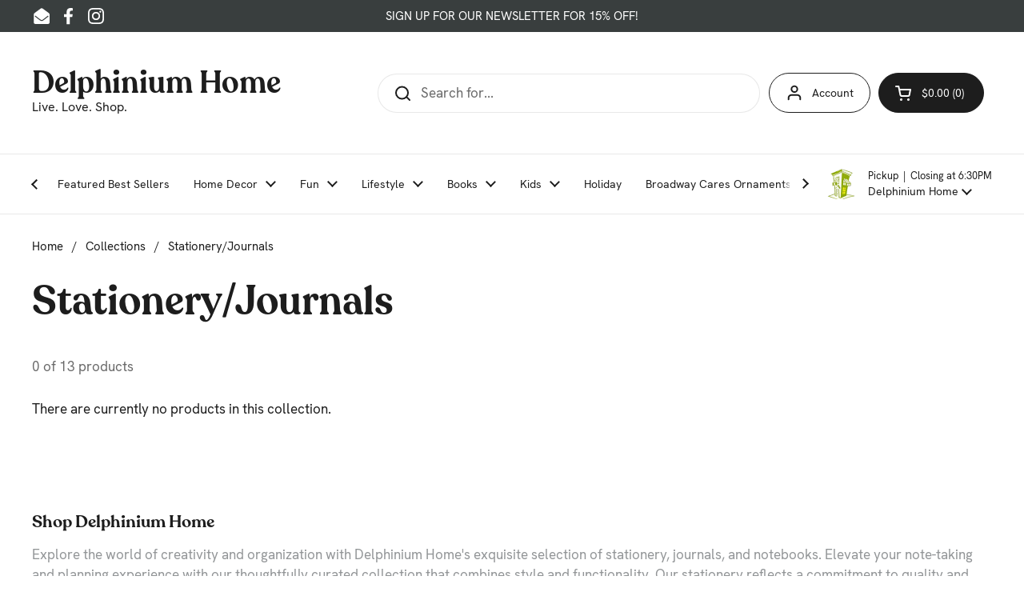

--- FILE ---
content_type: text/css
request_url: https://www.delphiniumhome.com/cdn/shop/t/5/assets/component-breadcrumb.css?v=83837913258187608731697499662
body_size: -280
content:
.breadcrumb-container{overflow:-moz-scrollbars-none;-ms-overflow-style:none;scrollbar-width:none}.breadcrumb-container::-webkit-scrollbar{width:0!important;height:0!important}@media screen and (max-width: 1023px){.breadcrumb{font-size:calc(12px / 16 * var(--base-body-size) + 0px)}}@media screen and (min-width: 1024px){.breadcrumb{font-size:calc(14px / 16 * var(--base-body-size) + 0px)}}.breadcrumb{display:flex;width:auto;margin:0;flex-shrink:0;line-height:1.1}.breadcrumb-main{position:relative;z-index:9;position:absolute;top:calc(clamp(2.5rem,var(--container-vertical-space),5rem)*-1);height:clamp(2.5rem,var(--container-vertical-space),5rem);width:100%}html[dir=rtl] .breadcrumb-main{right:0}html[dir=ltr] .breadcrumb-main{left:0}.breadcrumb-main:after,.breadcrumb-main:before{content:"";position:absolute;top:0;height:100%;background:var(--color-background-main)}.breadcrumb-main:after{right:0;width:calc(var(--gutter-regular) * 2);background:linear-gradient(-90deg,var(--color-background-main) 50%,var(--color-opacity-background-main) 100%)}.breadcrumb-main:before{left:-var(--gutter-regular);width:var(--gutter-regular);background:linear-gradient(90deg,var(--color-background-main) 50%,var(--color-opacity-background-main) 100%)}.breadcrumb-container{display:flex;align-items:center;justify-content:flex-start;overflow-x:auto;height:100%;width:100%;max-width:1360px;padding:0 var(--gutter-container);margin:auto}.breadcrumb span:not(:last-child){margin-inline-end:.6875rem}.breadcrumb span:last-child{margin-inline-end:var(--gutter-regular)}.breadcrumb__link a{border-bottom:none!important;transition:all .1s linear}.no-touchevents .breadcrumb__link a:hover{color:var(--color-accent-main)}
/*# sourceMappingURL=/cdn/shop/t/5/assets/component-breadcrumb.css.map?v=83837913258187608731697499662 */


--- FILE ---
content_type: text/css
request_url: https://www.delphiniumhome.com/cdn/shop/t/5/assets/section-footer.css?v=160357972230847939661697902919
body_size: -175
content:
.main-footer{margin-top:var(--container-vertical-space);border-top:1px solid var(--color-borders-footer);background:#393e3e;color:#fff}.main-footer a{color:#fff;transition:all .1s linear}.no-touchevents .main-footer a:hover{color:#d3dcb5}.main-footer .social-icons svg *{fill:#fff;transition:all .1s linear}.no-touchevents .main-footer .social-icons a:hover svg *{fill:#d3dcb5}.main-footer .localization-form__item-text{color:var(--color-text-footer)}.main-footer .localization-form__item-symbol svg path{fill:var(--color-text-footer)}.main-footer .footer-item__menu span{display:block;margin-bottom:.3125rem}.shop-login-button{display:block}.footer-bottom>div{display:flex;justify-content:space-between}follow-on-shop-button{top:5px}@media screen and (max-width: 767px){.footer-bottom>div{flex-direction:column}.footer-bottom>div .localization-form{margin-inline-start:-.9375rem;margin-top:.625rem}}.footer-top+.footer-bottom{border-top:1px solid white}.footer-item__icons{display:flex;flex-wrap:wrap;gap:.3125rem}.footer-item__newsletter input{padding-inline-end:2.5rem}.newsletter input[type=email]{background-color:#fff}.footer-item__newsletter button[type=submit]{top:var(--gutter-small);position:absolute;width:50px;height:calc(100% - var(--gutter-small));padding-top:9px}html[dir=rtl] .footer-item__newsletter button[type=submit]{left:0}html[dir=ltr] .footer-item__newsletter button[type=submit]{right:0}.no-touchevents .footer-item__newsletter button[type=submit]:hover svg{opacity:1}.footer-item__newsletter button[type=submit] svg{width:65%;height:65%;opacity:.66;transition:all .1s linear}.footer-item__newsletter button[type=submit] svg path{stroke:var(--color-text-footer)}
/*# sourceMappingURL=/cdn/shop/t/5/assets/section-footer.css.map?v=160357972230847939661697902919 */
